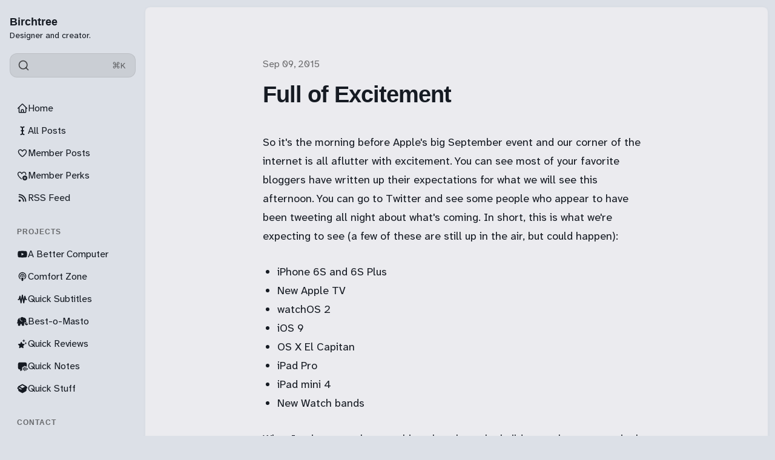

--- FILE ---
content_type: text/html; charset=utf-8
request_url: https://birchtree.me/blog/full-of-excitement/
body_size: 14809
content:
<!DOCTYPE html>
<html lang="en" class="is-color-ice">

<head>
    <meta charset="utf-8">
    <meta name="viewport" content="width=device-width, initial-scale=1">
    <title>Full of Excitement</title>

    <link rel="preload" as="style" href="https://birchtree.me/assets/built/screen.css?v=7a827a7012">
    <link rel="preload" as="script" href="https://birchtree.me/assets/built/main.min.js?v=7a827a7012">
    <link rel="stylesheet" type="text/css" href="https://birchtree.me/assets/built/screen.css?v=7a827a7012">

    <script>
        // Function to set the theme
        function setTheme(theme) {
            document.documentElement.setAttribute('data-theme', theme);
            localStorage.setItem('theme', theme);
            updateThemeToggleIcon(theme);
        }

        // Function to get the user's color scheme preference
        function getColorScheme() {
            return window.matchMedia && window.matchMedia('(prefers-color-scheme: dark)').matches ? 'dark' : 'light';
        }

        // Function to update theme toggle icon
        function updateThemeToggleIcon(theme) {
            const toggle = document.querySelector('.gh-theme-toggle');
            if (toggle) {
                toggle.setAttribute('data-theme', theme);
            }
        }

        // Function to toggle theme
        function toggleTheme() {
            const currentTheme = document.documentElement.getAttribute('data-theme');
            const newTheme = currentTheme === 'dark' ? 'light' : 'dark';
            setTheme(newTheme);
        }

        // Get the theme setting from Ghost
        var themeSetting = 'system';
        var savedTheme = localStorage.getItem('theme');

        // Initialize theme based on settings
        if (themeSetting === 'user') {
            // Use saved preference if available, otherwise system preference
            if (savedTheme) {
                setTheme(savedTheme);
            } else {
                setTheme(getColorScheme());
            }
        } else if (themeSetting === 'light') {
            setTheme('light');
        } else if (themeSetting === 'dark') {
            setTheme('dark');
        } else if (themeSetting === 'system') {
            setTheme(getColorScheme());
        }

        // Add click handler to theme toggles
        document.addEventListener('DOMContentLoaded', function() {
            const themeToggles = document.querySelectorAll('.gh-theme-toggle');
            themeToggles.forEach(toggle => {
                toggle.addEventListener('click', function() {
                    if (themeSetting === 'user') {
                        toggleTheme();
                    }
                });
            });
        });

        // Listen for changes in system color scheme
        if (themeSetting === 'system') {
            window.matchMedia('(prefers-color-scheme: dark)').addListener((e) => {
                setTheme(e.matches ? 'dark' : 'light');
            });
        }
    </script>
    <link rel="icon" href="https://birchtree.me/content/images/size/w256h256/2025/03/birchtreefavi.png" type="image/png">
    <link rel="canonical" href="https://birchtree.me/blog/full-of-excitement/">
    <meta name="referrer" content="no-referrer-when-downgrade">
    
    <meta property="og:site_name" content="Birchtree">
    <meta property="og:type" content="article">
    <meta property="og:title" content="Full of Excitement">
    <meta property="og:description" content="So it&#x27;s the morning before Apple&#x27;s big September event and our corner of the internet is all aflutter with excitement. You can see most of your favorite bloggers have written up their expectations for what we will see this afternoon. You can go to Twitter and see some people who">
    <meta property="og:url" content="https://birchtree.me/blog/full-of-excitement/">
    <meta property="article:published_time" content="2015-09-09T14:00:00.000Z">
    <meta property="article:modified_time" content="2015-09-09T14:00:00.000Z">
    
    <meta name="twitter:card" content="summary">
    <meta name="twitter:title" content="Full of Excitement">
    <meta name="twitter:description" content="So it&#x27;s the morning before Apple&#x27;s big September event and our corner of the internet is all aflutter with excitement. You can see most of your favorite bloggers have written up their expectations for what we will see this afternoon. You can go to Twitter and see some people who">
    <meta name="twitter:url" content="https://birchtree.me/blog/full-of-excitement/">
    <meta name="twitter:label1" content="Written by">
    <meta name="twitter:data1" content="Matt Birchler">
    <meta name="twitter:label2" content="Filed under">
    <meta name="twitter:data2" content="">
    
    <script type="application/ld+json">
{
    "@context": "https://schema.org",
    "@type": "Article",
    "publisher": {
        "@type": "Organization",
        "name": "Birchtree",
        "url": "https://birchtree.me/",
        "logo": {
            "@type": "ImageObject",
            "url": "https://birchtree.me/content/images/size/w256h256/2025/03/birchtreefavi.png",
            "width": 60,
            "height": 60
        }
    },
    "author": {
        "@type": "Person",
        "name": "Matt Birchler",
        "url": "https://birchtree.me/author/matt-2/",
        "sameAs": []
    },
    "headline": "Full of Excitement",
    "url": "https://birchtree.me/blog/full-of-excitement/",
    "datePublished": "2015-09-09T14:00:00.000Z",
    "dateModified": "2015-09-09T14:00:00.000Z",
    "description": "So it&#x27;s the morning before Apple&#x27;s big September event and our corner of the internet is all aflutter with excitement. You can see most of your favorite bloggers have written up their expectations for what we will see this afternoon. You can go to Twitter and see some people who appear to have been tweeting all night about what&#x27;s coming. In short, this is what we&#x27;re expecting to see (a few of these are still up in the air, but could happen):\n\n\n * iPhone 6S and 6S Plus\n * New Apple TV\n * watchOS ",
    "mainEntityOfPage": "https://birchtree.me/blog/full-of-excitement/"
}
    </script>

    <meta name="generator" content="Ghost 6.12">
    <link rel="alternate" type="application/rss+xml" title="Birchtree" href="https://birchtree.me/rss/">
    <script defer src="https://cdn.jsdelivr.net/ghost/portal@~2.56/umd/portal.min.js" data-i18n="true" data-ghost="https://birchtree.me/" data-key="c1498a6835069341826f1b0853" data-api="https://birchtree.ghost.io/ghost/api/content/" data-locale="en" crossorigin="anonymous"></script><style id="gh-members-styles">.gh-post-upgrade-cta-content,
.gh-post-upgrade-cta {
    display: flex;
    flex-direction: column;
    align-items: center;
    font-family: -apple-system, BlinkMacSystemFont, 'Segoe UI', Roboto, Oxygen, Ubuntu, Cantarell, 'Open Sans', 'Helvetica Neue', sans-serif;
    text-align: center;
    width: 100%;
    color: #ffffff;
    font-size: 16px;
}

.gh-post-upgrade-cta-content {
    border-radius: 8px;
    padding: 40px 4vw;
}

.gh-post-upgrade-cta h2 {
    color: #ffffff;
    font-size: 28px;
    letter-spacing: -0.2px;
    margin: 0;
    padding: 0;
}

.gh-post-upgrade-cta p {
    margin: 20px 0 0;
    padding: 0;
}

.gh-post-upgrade-cta small {
    font-size: 16px;
    letter-spacing: -0.2px;
}

.gh-post-upgrade-cta a {
    color: #ffffff;
    cursor: pointer;
    font-weight: 500;
    box-shadow: none;
    text-decoration: underline;
}

.gh-post-upgrade-cta a:hover {
    color: #ffffff;
    opacity: 0.8;
    box-shadow: none;
    text-decoration: underline;
}

.gh-post-upgrade-cta a.gh-btn {
    display: block;
    background: #ffffff;
    text-decoration: none;
    margin: 28px 0 0;
    padding: 8px 18px;
    border-radius: 4px;
    font-size: 16px;
    font-weight: 600;
}

.gh-post-upgrade-cta a.gh-btn:hover {
    opacity: 0.92;
}</style><script async src="https://js.stripe.com/v3/"></script>
    <script defer src="https://cdn.jsdelivr.net/ghost/sodo-search@~1.8/umd/sodo-search.min.js" data-key="c1498a6835069341826f1b0853" data-styles="https://cdn.jsdelivr.net/ghost/sodo-search@~1.8/umd/main.css" data-sodo-search="https://birchtree.ghost.io/" data-locale="en" crossorigin="anonymous"></script>
    
    <link href="https://birchtree.me/webmentions/receive/" rel="webmention">
    <script defer src="/public/cards.min.js?v=7a827a7012"></script>
    <link rel="stylesheet" type="text/css" href="/public/cards.min.css?v=7a827a7012">
    <script defer src="/public/member-attribution.min.js?v=7a827a7012"></script>
    <script defer src="/public/ghost-stats.min.js?v=7a827a7012" data-stringify-payload="false" data-datasource="analytics_events" data-storage="localStorage" data-host="https://birchtree.me/.ghost/analytics/api/v1/page_hit"  tb_site_uuid="25312b2a-2d5b-4d01-ba92-e6755efc202c" tb_post_uuid="64b7bcda-3451-494c-8e18-fc983b4b3676" tb_post_type="post" tb_member_uuid="undefined" tb_member_status="undefined"></script><style>:root {--ghost-accent-color: #8839ef;}</style>
    <!-- Global site tag (gtag.js) - Google Analytics -->
<!--
<script async src="https://www.googletagmanager.com/gtag/js?id=UA-28230642-2"></script>
<script>
  window.dataLayer = window.dataLayer || [];
  function gtag(){dataLayer.push(arguments);}
  gtag('js', new Date());

  gtag('config', 'UA-28230642-2');
</script>
-->

<script defer data-domain="birchtree.me" src="https://plausible.io/js/plausible.js"></script>
<!-- <script data-host="https://microanalytics.io" data-dnt="false" src="https://microanalytics.io/js/script.js" id="ZwSg9rf6GA" async defer></script> -->
<a rel="me" href="https://mastodon.social/@matt_birchler" style="display:none">Mastodon</a>
<meta name="fediverse:creator" content="@matt_birchler@mastodon.social">

<link rel="preconnect" href="https://fonts.googleapis.com">
<link rel="preconnect" href="https://fonts.gstatic.com" crossorigin>
<link href="https://fonts.googleapis.com/css2?family=Atkinson+Hyperlegible+Next:ital,wght@0,200..800;1,200..800&display=swap" rel="stylesheet">

<script>
window.pvs?.addNavIcon?.(
    'Member Posts',
    '<svg xmlns="http://www.w3.org/2000/svg" width="24" height="24" viewBox="0 0 24 24" fill="none" stroke="currentColor" stroke-width="2" stroke-linecap="round" stroke-linejoin="round" class="lucide lucide-star"><path d="M11.525 2.295a.53.53 0 0 1 .95 0l2.31 4.679a2.123 2.123 0 0 0 1.595 1.16l5.166.756a.53.53 0 0 1 .294.904l-3.736 3.638a2.123 2.123 0 0 0-.611 1.878l.882 5.14a.53.53 0 0 1-.771.56l-4.618-2.428a2.122 2.122 0 0 0-1.973 0L6.396 21.01a.53.53 0 0 1-.77-.56l.881-5.139a2.122 2.122 0 0 0-.611-1.879L2.16 9.795a.53.53 0 0 1 .294-.906l5.165-.755a2.122 2.122 0 0 0 1.597-1.16z"/></svg>'
);
window.pvs?.addNavIcon?.(
    'RSS Feed',
    '<svg xmlns="http://www.w3.org/2000/svg" width="24" height="24" viewBox="0 0 24 24" fill="none" stroke="currentColor" stroke-width="2" stroke-linecap="round" stroke-linejoin="round" class="lucide lucide-rss"><path d="M4 11a9 9 0 0 1 9 9"/><path d="M4 4a16 16 0 0 1 16 16"/><circle cx="5" cy="19" r="1"/></svg>'
);
window.pvs?.addNavIcon?.(
    'A Better Computer',
    '<svg xmlns="http://www.w3.org/2000/svg" width="24" height="24" viewBox="0 0 24 24" fill="none" stroke="currentColor" stroke-width="2" stroke-linecap="round" stroke-linejoin="round" class="lucide lucide-youtube"><path d="M2.5 17a24.12 24.12 0 0 1 0-10 2 2 0 0 1 1.4-1.4 49.56 49.56 0 0 1 16.2 0A2 2 0 0 1 21.5 7a24.12 24.12 0 0 1 0 10 2 2 0 0 1-1.4 1.4 49.55 49.55 0 0 1-16.2 0A2 2 0 0 1 2.5 17"/><path d="m10 15 5-3-5-3z"/></svg>'
);
window.pvs?.addNavIcon?.(
    'Comfort Zone',
    '<svg xmlns="http://www.w3.org/2000/svg" width="24" height="24" viewBox="0 0 24 24" fill="none" stroke="currentColor" stroke-width="2" stroke-linecap="round" stroke-linejoin="round" class="lucide lucide-podcast"><path d="M16.85 18.58a9 9 0 1 0-9.7 0"/><path d="M8 14a5 5 0 1 1 8 0"/><circle cx="12" cy="11" r="1"/><path d="M13 17a1 1 0 1 0-2 0l.5 4.5a.5.5 0 1 0 1 0Z"/></svg>'
);
window.pvs?.addNavIcon?.(
    'Quick Reviews',
    '<svg xmlns="http://www.w3.org/2000/svg" viewBox="0 0 448 512"><!--!Font Awesome Free 6.7.2 by @fontawesome - https://fontawesome.com License - https://fontawesome.com/license/free Copyright 2025 Fonticons, Inc.--><path d="M400 32H48C21.5 32 0 53.5 0 80v352c0 26.5 21.5 48 48 48h352c26.5 0 48-21.5 48-48V80c0-26.5-21.5-48-48-48zM127 384.5c-5.5 9.6-17.8 12.8-27.3 7.3-9.6-5.5-12.8-17.8-7.3-27.3l14.3-24.7c16.1-4.9 29.3-1.1 39.6 11.4L127 384.5zm138.9-53.9H84c-11 0-20-9-20-20s9-20 20-20h51l65.4-113.2-20.5-35.4c-5.5-9.6-2.2-21.8 7.3-27.3 9.6-5.5 21.8-2.2 27.3 7.3l8.9 15.4 8.9-15.4c5.5-9.6 17.8-12.8 27.3-7.3 9.6 5.5 12.8 17.8 7.3 27.3l-85.8 148.6h62.1c20.2 0 31.5 23.7 22.7 40zm98.1 0h-29l19.6 33.9c5.5 9.6 2.2 21.8-7.3 27.3-9.6 5.5-21.8 2.2-27.3-7.3-32.9-56.9-57.5-99.7-74-128.1-16.7-29-4.8-58 7.1-67.8 13.1 22.7 32.7 56.7 58.9 102h52c11 0 20 9 20 20 0 11.1-9 20-20 20z"/></svg>'
);
window.pvs?.addNavIcon?.(
    'Get in Touch',
    '<svg xmlns="http://www.w3.org/2000/svg" width="24" height="24" viewBox="0 0 24 24" fill="none" stroke="currentColor" stroke-width="2" stroke-linecap="round" stroke-linejoin="round" class="lucide lucide-user-round"><circle cx="12" cy="8" r="5"/><path d="M20 21a8 8 0 0 0-16 0"/></svg>'
);
window.pvs?.addNavIcon?.(
    'All Posts',
    '<svg xmlns="http://www.w3.org/2000/svg" width="24" height="24" viewBox="0 0 24 24" fill="none" stroke="currentColor" stroke-width="2" stroke-linecap="round" stroke-linejoin="round" class="lucide lucide-audio-waveform"><path d="M2 13a2 2 0 0 0 2-2V7a2 2 0 0 1 4 0v13a2 2 0 0 0 4 0V4a2 2 0 0 1 4 0v13a2 2 0 0 0 4 0v-4a2 2 0 0 1 2-2"/></svg>'
);
window.pvs?.addNavIcon?.(
    'Advertising',
    '<svg xmlns="http://www.w3.org/2000/svg" width="24" height="24" viewBox="0 0 24 24" fill="none" stroke="currentColor" stroke-width="2" stroke-linecap="round" stroke-linejoin="round" class="lucide lucide-megaphone"><path d="m3 11 18-5v12L3 14v-3z"/><path d="M11.6 16.8a3 3 0 1 1-5.8-1.6"/></svg>'
);
window.pvs?.addNavIcon?.(
    'Quick Stuff',
    '<svg xmlns="http://www.w3.org/2000/svg" viewBox="0 0 640 512"><!--!Font Awesome Free 6.7.2 by @fontawesome - https://fontawesome.com License - https://fontawesome.com/license/free Copyright 2025 Fonticons, Inc.--><path d="M58.9 42.1c3-6.1 9.6-9.6 16.3-8.7L320 64 564.8 33.4c6.7-.8 13.3 2.7 16.3 8.7l41.7 83.4c9 17.9-.6 39.6-19.8 45.1L439.6 217.3c-13.9 4-28.8-1.9-36.2-14.3L320 64 236.6 203c-7.4 12.4-22.3 18.3-36.2 14.3L37.1 170.6c-19.3-5.5-28.8-27.2-19.8-45.1L58.9 42.1zM321.1 128l54.9 91.4c14.9 24.8 44.6 36.6 72.5 28.6L576 211.6l0 167c0 22-15 41.2-36.4 46.6l-204.1 51c-10.2 2.6-20.9 2.6-31 0l-204.1-51C79 419.7 64 400.5 64 378.5l0-167L191.6 248c27.8 8 57.6-3.8 72.5-28.6L318.9 128l2.2 0z"/></svg>'
);
  window.pvs?.addNavIcon?.(
    'Analytics',
    '<svg xmlns="http://www.w3.org/2000/svg" viewBox="0 0 512 512"><!--!Font Awesome Pro 6.7.2 by @fontawesome - https://fontawesome.com License - https://fontawesome.com/license (Commercial License) Copyright 2025 Fonticons, Inc.--><path d="M64 64c0-17.7-14.3-32-32-32S0 46.3 0 64L0 400c0 44.2 35.8 80 80 80l400 0c17.7 0 32-14.3 32-32s-14.3-32-32-32L80 416c-8.8 0-16-7.2-16-16L64 64zm58.7 191.6c17.4 2.9 33.9-8.9 36.8-26.3c0 0 0 0 0 0c.7-4 1.7-7.9 2.8-11.8c2.1-7.7 5.5-17.7 10.3-27.3c10.5-21 22.3-30.3 35.4-30.3c12.1 0 19.3 4.5 26.6 15.6c8.9 13.4 15.1 32.6 22.9 57.9l.7 2.2c6.9 22.4 15.5 50.1 29.9 72c16.4 24.9 41.8 44.4 80 44.4c50.9 0 79.1-38.6 92.6-65.7c7.2-14.4 11.9-28.5 14.7-38.7c1.7-6 3.2-12.1 4.2-18.3c2.9-17.4-8.9-33.9-26.3-36.8s-33.9 8.9-36.8 26.3c0 0-.6 4-2.8 11.7c-2.1 7.7-5.5 17.7-10.3 27.3c-10.5 21-22.3 30.3-35.4 30.3c-12.1 0-19.3-4.5-26.6-15.6c-8.9-13.4-15.1-32.6-22.9-57.9l-.7-2.2c-6.9-22.4-15.5-50.1-29.9-72C271.6 115.5 246.2 96 208 96c-50.9 0-79.1 38.6-92.6 65.7c-7.2 14.4-11.9 28.5-14.7 38.7c-1.7 6-3.2 12.1-4.2 18.3c0 0 0 0 0 0c-2.9 17.4 8.9 33.9 26.3 36.8z"/></svg>'
);
</script>
</head>

<body class="post-template tag-hash-import-2023-06-01-22-41 tag-hash-import-2025-03-29-19-29">
    <div class="is-color-ice">
        <div class="site">
            <header id="gh-head" class="gh-outer">
                <div class="head-inner no-profile">
                    <div class="gh-head-nav">
                        <div class="gh-head-brand">
                            <div class="gh-head-brand-wrapper">
                                <div class="gh-head-logo-text">
                                </div>
                                <div class="gh-head-text-wrapper">
                                    <a class="h4 gh-head-title" href="https://birchtree.me">
                                        Birchtree
                                    </a>
                                        <div class="sub-heading tagline">
                                            Designer and creator.
                                        </div>
                                </div>
                            </div>
                                                        <button class="gh-search gh-icon-btn" aria-label="Search this site" data-ghost-search><svg xmlns="http://www.w3.org/2000/svg" viewBox="0 0 24 24" width="20" height="20" fill="none" stroke="currentColor" stroke-width="2" stroke-linecap="round" stroke-linejoin="round" class="feather feather-search"><circle cx="11" cy="11" r="8"/>
    <path d="m21 21-4.35-4.35"/>
</svg></button>
                            <button class="gh-burger"></button>
                        </div>

                        <div class="head-action-social">
                            <a class="header-search-bar u-header-search-bar"
                                href="#"
                            aria-label="Search"
                            data-ghost-search >
                                <span class="social-item">
                                    <svg xmlns="http://www.w3.org/2000/svg" viewBox="0 0 24 24" width="20" height="20" fill="none" stroke="currentColor" stroke-width="2" stroke-linecap="round" stroke-linejoin="round" class="feather feather-search"><circle cx="11" cy="11" r="8"/>
    <path d="m21 21-4.35-4.35"/>
</svg>                                </span>
                                <span class="search-help-text">⌘K</span>
                            </a>
                                                    </div>
                        
                        <nav class="head-menu">
                            
    <ul class="nav">
            <li class="nav-home nav-item">
                <a href="https://birchtree.me/">
                    <div class="nav-icon"></div>
                    <span>Home</span>
                </a>
            </li>
            <li class="nav-all-posts nav-item">
                <a href="https://birchtree.me/blog/">
                    <div class="nav-icon"></div>
                    <span>All Posts</span>
                </a>
            </li>
            <li class="nav-member-posts nav-item">
                <a href="https://birchtree.me/tag/members/">
                    <div class="nav-icon"></div>
                    <span>Member Posts</span>
                </a>
            </li>
            <li class="nav-member-perks nav-item">
                <a href="https://birchtree.me/thank-you-for-subscribing/">
                    <div class="nav-icon"></div>
                    <span>Member Perks</span>
                </a>
            </li>
            <li class="nav-rss-feed nav-item">
                <a href="https://birchtree.me/rss/">
                    <div class="nav-icon"></div>
                    <span>RSS Feed</span>
                </a>
            </li>
            <li class="nav-projects nav-item">
                <a href="#">
                    <div class="nav-icon"></div>
                    <span># Projects</span>
                </a>
            </li>
            <li class="nav-a-better-computer nav-item">
                <a href="https://youtube.com/@abettercomputer">
                    <div class="nav-icon"></div>
                    <span>A Better Computer</span>
                </a>
            </li>
            <li class="nav-comfort-zone nav-item">
                <a href="https://www.macstories.net/comfort-zone/">
                    <div class="nav-icon"></div>
                    <span>Comfort Zone</span>
                </a>
            </li>
            <li class="nav-quick-subtitles nav-item">
                <a href="https://apps.apple.com/us/app/quick-subtitles/id6747410609">
                    <div class="nav-icon"></div>
                    <span>Quick Subtitles</span>
                </a>
            </li>
            <li class="nav-best-o-masto nav-item">
                <a href="https://apps.apple.com/us/app/best-o-masto/id6747150331">
                    <div class="nav-icon"></div>
                    <span>Best-o-Masto</span>
                </a>
            </li>
            <li class="nav-quick-reviews nav-item">
                <a href="https://apps.apple.com/us/app/quick-reviews/id6740369719?ref=birchtree.me">
                    <div class="nav-icon"></div>
                    <span>Quick Reviews</span>
                </a>
            </li>
            <li class="nav-quick-notes nav-item">
                <a href="https://apps.apple.com/us/app/quick-notes-easy-voice-notes/id6754181571">
                    <div class="nav-icon"></div>
                    <span>Quick Notes</span>
                </a>
            </li>
            <li class="nav-quick-stuff nav-item">
                <a href="https://quickstuff.app/">
                    <div class="nav-icon"></div>
                    <span>Quick Stuff</span>
                </a>
            </li>
            <li class="nav-contact nav-item">
                <a href="#">
                    <div class="nav-icon"></div>
                    <span># Contact</span>
                </a>
            </li>
            <li class="nav-mastodon nav-item">
                <a href="https://mastodon.social/@matt_birchler">
                    <div class="nav-icon"></div>
                    <span>Mastodon</span>
                </a>
            </li>
            <li class="nav-bluesky nav-item">
                <a href="https://bsky.app/profile/birchtree.me">
                    <div class="nav-icon"></div>
                    <span>Bluesky</span>
                </a>
            </li>
            <li class="nav-threads nav-item">
                <a href="https://www.threads.com/mattbirchler">
                    <div class="nav-icon"></div>
                    <span>Threads</span>
                </a>
            </li>
            <li class="nav-get-in-touch nav-item">
                <a href="https://mattbirchler.omg.lol/">
                    <div class="nav-icon"></div>
                    <span>Get in Touch</span>
                </a>
            </li>
    </ul>

                        </nav>

                    </div>
                        <div class="head-member-actions">
                            <div class="gh-head-members">
                                            <a class="gh-head-link button button-primary button-head" href="#/portal/signup" data-portal="signup">Subscribe</a>
                                            <a class="gh-head-link" href="#/portal/signin" data-portal="signin">Sign in</a>
                            </div>
                        </div>
                </div>

            </header>
            <div class="sidebar-overlay-nav">
                <button class="sidebar-burger" aria-label="Close menu"></button>
                <div class="gh-head-brand-wrapper">
                    <div class="gh-head-text-wrapper">
                        <a class="h4 gh-head-title" href="https://birchtree.me">
                            <svg xmlns="http://www.w3.org/2000/svg" class="icon" viewBox="0 0 20 20" class="size-5">
  <path fill-rule="evenodd" d="M9.293 2.293a1 1 0 0 1 1.414 0l7 7A1 1 0 0 1 17 11h-1v6a1 1 0 0 1-1 1h-2a1 1 0 0 1-1-1v-3a1 1 0 0 0-1-1H9a1 1 0 0 0-1 1v3a1 1 0 0 1-1 1H5a1 1 0 0 1-1-1v-6H3a1 1 0 0 1-.707-1.707l7-7Z" clip-rule="evenodd" />
</svg>
                            Birchtree
                        </a>
                    </div>
                </div>
            </div>

            <div class="site-content">
                
<main class="site-main">

        <article class="single ghost-content post tag-hash-import-2023-06-01-22-41 tag-hash-import-2025-03-29-19-29 no-image">

        <header class="single-header kg-canvas">
            
            <div class="single-heading-wrap">
                        <div class="single-meta">
                            <span class="single-meta-item single-meta-length">
                                <time datetime="2015-09-09">
                                    Sep 09, 2015
                                </time>
                            </span>

                        </div>


                <h1 class="single-title">Full of Excitement</h1>



            </div>

            
        </header>

    <div class="single-content gh-content kg-canvas ">
        <!--kg-card-begin: markdown--><p>So it's the morning before Apple's big September event and our corner of the internet is all aflutter with excitement. You can see most of your favorite bloggers have written up their expectations for what we will see this afternoon. You can go to Twitter and see some people who appear to have been tweeting all night about what's coming. In short, this is what we're expecting to see (a few of these are still up in the air, but could happen):</p>
<ul>
<li>iPhone 6S and 6S Plus</li>
<li>New Apple TV</li>
<li>watchOS 2</li>
<li>iOS 9</li>
<li>OS X El Capitan</li>
<li>iPad Pro</li>
<li>iPad mini 4</li>
<li>New Watch bands</li>
</ul>
<p>What I enjoy more than anything else about the  build up to these events is the sense of community I see all around. We all voice our opinions on the latest rumors and we armchair quarterback Apple's decision making ("Apple needs to do this, or XYZ!"). We tell each other why we're way off base and we retweet and link to those thoughts we find insightful. And of course, we listen to what <a href="http://9to5mac.com/2015/09/04/apple-sep-9-iphone-6s-ipad-pro-apple-tv-watch/?ref=birchtree.me">Mark Gurman</a> is saying.</p>
<p>In 5 short hours Apple will be wrapping up their show and we'll (probably) know everything they have planned for the rest of the year. The conversation will shift to talking specs, speed tests, drop tests (the humanity), and first weekend sales numbers. We'll be discussing more concrete information, which is still fun, but it's not the same.</p><!--kg-card-end: markdown-->
    </div>
</article>


                            <section class="section-container related-wrapper kg-canvas">
            <h3 class="section-title related-title">More like this</h3>
            <div class="post-feed expanded feed-card kg-grid kg-grid-3col gh-feed">
                    <article class="feed post no-image post-year-2025 post-date-3" data-month="March 2025">
    

    <div class="feed-wrapper">
        <h2 class="body-1 feed-title">Yesterday&#x27;s &#x27;golden age&#x27; turns into today&#x27;s mess</h2>
            <div class="feed-excerpt">Nick Timiraos for the Wall Street Journal: Corporate America’s Euphoria Over Trump’s ‘Golden Age’ Is Giving Way to</div>
        <div class="dot-spacer"></div>
        <div class="feed-right">
            <time class="body-1 feed-calendar" datetime="2025-03-29">
                    29 Mar
            </time>
            <div class="feed-icon">
                    <svg class="icon" xmlns="http://www.w3.org/2000/svg" viewBox="0 0 32 32">
    <path d="M5.333 14.667v2.667h16L14 24.667l1.893 1.893L26.453 16 15.893 5.44 14 7.333l7.333 7.333h-16z"></path>
</svg>            </div>
        </div>
    </div>
        <a class="u-permalink" href=/blog/yesterdays-golden-age-turns-into-todays-mess/ aria-label="Yesterday&#x27;s &#x27;golden age&#x27; turns into today&#x27;s mess"></a>
</article>                    <article class="feed post no-image post-year-2025 post-date-3" data-month="March 2025">
    

    <div class="feed-wrapper">
        <h2 class="body-1 feed-title">I keep telling people Google TV is better than you think</h2>
            <div class="feed-excerpt">Jason Snell: Who’s the Laggard? Comparing TV Streamer Boxes

In short: Google TV is tasteful, well done, supports live</div>
        <div class="dot-spacer"></div>
        <div class="feed-right">
            <time class="body-1 feed-calendar" datetime="2025-03-29">
                    29 Mar
            </time>
            <div class="feed-icon">
                    <svg class="icon" xmlns="http://www.w3.org/2000/svg" viewBox="0 0 32 32">
    <path d="M5.333 14.667v2.667h16L14 24.667l1.893 1.893L26.453 16 15.893 5.44 14 7.333l7.333 7.333h-16z"></path>
</svg>            </div>
        </div>
    </div>
        <a class="u-permalink" href=/blog/i-keep-telling-people-google-tv-is-better-than-you-think/ aria-label="I keep telling people Google TV is better than you think"></a>
</article>                    <article class="feed post post-year-2025 post-date-3" data-month="March 2025">
    

                <div class="feed-image u-placeholder rectangle round">
                        <img class="u-object-fit"
                            srcset="/content/images/size/w150/format/webp/2025/03/many-items.jpg 150w,
                                    /content/images/size/w400/format/webp/2025/03/many-items.jpg 400w,
                                    /content/images/size/w750/format/webp/2025/03/many-items.jpg 750w"
                            sizes="(min-width: 576px) 300px, 90vw"
                            src="/content/images/size/w400/2025/03/many-items.jpg"
                            alt="+ Book and video game review catchup"
                            loading="lazy"
                        >
                </div>
    <div class="feed-wrapper">
        <h2 class="body-1 feed-title">+ Book and video game review catchup</h2>
            <div class="feed-excerpt"></div>
        <div class="dot-spacer"></div>
        <div class="feed-right">
                <div class="feed-visibility">
                    <span class="single-meta-item single-visibility visibility-paid">
                            <svg class="icon" xmlns="http://www.w3.org/2000/svg" viewBox="0 0 32 32">
    <path d="M16 23.027L24.24 28l-2.187-9.373 7.28-6.307-9.587-.827-3.747-8.827-3.747 8.827-9.587.827 7.267 6.307L7.759 28l8.24-4.973z"></path>
</svg>                    </span>
                </div>
            <time class="body-1 feed-calendar" datetime="2025-03-29">
                    29 Mar
            </time>
            <div class="feed-icon">
                    <svg class="icon" xmlns="http://www.w3.org/2000/svg" viewBox="0 0 32 32">
    <path d="M5.333 14.667v2.667h16L14 24.667l1.893 1.893L26.453 16 15.893 5.44 14 7.333l7.333 7.333h-16z"></path>
</svg>            </div>
        </div>
    </div>
        <a class="u-permalink" href=/blog/book-and-video-game-review-catchup/ aria-label="+ Book and video game review catchup"></a>
</article>                    <article class="feed post no-image post-year-2025 post-date-3" data-month="March 2025">
    

    <div class="feed-wrapper">
        <h2 class="body-1 feed-title">Before you burn it down…</h2>
            <div class="feed-excerpt">I enjoyed this quote from Casey Newton on today&#39;s Hard Fork podcast:

Even as somebody who generally likes</div>
        <div class="dot-spacer"></div>
        <div class="feed-right">
            <time class="body-1 feed-calendar" datetime="2025-03-28">
                    28 Mar
            </time>
            <div class="feed-icon">
                    <svg class="icon" xmlns="http://www.w3.org/2000/svg" viewBox="0 0 32 32">
    <path d="M5.333 14.667v2.667h16L14 24.667l1.893 1.893L26.453 16 15.893 5.44 14 7.333l7.333 7.333h-16z"></path>
</svg>            </div>
        </div>
    </div>
        <a class="u-permalink" href=/blog/before-you-burn-it-down/ aria-label="Before you burn it down…"></a>
</article>                    <article class="feed post post-year-2025 post-date-3" data-month="March 2025">
    

                <div class="feed-image u-placeholder rectangle round">
                        <img class="u-object-fit"
                            srcset="/content/images/size/w150/format/webp/2025/03/snow-leopard.jpg 150w,
                                    /content/images/size/w400/format/webp/2025/03/snow-leopard.jpg 400w,
                                    /content/images/size/w750/format/webp/2025/03/snow-leopard.jpg 750w"
                            sizes="(min-width: 576px) 300px, 90vw"
                            src="/content/images/size/w400/2025/03/snow-leopard.jpg"
                            alt="The Snow Leopard we&#x27;ve built up in our heads"
                            loading="lazy"
                        >
                </div>
    <div class="feed-wrapper">
        <h2 class="body-1 feed-title">The Snow Leopard we&#x27;ve built up in our heads</h2>
            <div class="feed-excerpt">Nick Heer: linking to Jeff Johnson&#39;s The myth and reality of Mac OS X Snow Leopard

I read</div>
        <div class="dot-spacer"></div>
        <div class="feed-right">
            <time class="body-1 feed-calendar" datetime="2025-03-28">
                    28 Mar
            </time>
            <div class="feed-icon">
                    <svg class="icon" xmlns="http://www.w3.org/2000/svg" viewBox="0 0 32 32">
    <path d="M5.333 14.667v2.667h16L14 24.667l1.893 1.893L26.453 16 15.893 5.44 14 7.333l7.333 7.333h-16z"></path>
</svg>            </div>
        </div>
    </div>
        <a class="u-permalink" href=/blog/the-snow-leopard-weve-built-up-in-our-heads/ aria-label="The Snow Leopard we&#x27;ve built up in our heads"></a>
</article>                    <article class="feed post post-year-2025 post-date-3" data-month="March 2025">
    

                <div class="feed-image u-placeholder rectangle round">
                        <img class="u-object-fit"
                            srcset="/content/images/size/w150/format/webp/2025/03/comfortzone_thumbnail-2.jpg 150w,
                                    /content/images/size/w400/format/webp/2025/03/comfortzone_thumbnail-2.jpg 400w,
                                    /content/images/size/w750/format/webp/2025/03/comfortzone_thumbnail-2.jpg 750w"
                            sizes="(min-width: 576px) 300px, 90vw"
                            src="/content/images/size/w400/2025/03/comfortzone_thumbnail-2.jpg"
                            alt="Should we do a Conclave?"
                            loading="lazy"
                        >
                </div>
    <div class="feed-wrapper">
        <h2 class="body-1 feed-title">Should we do a Conclave?</h2>
            <div class="feed-excerpt">Niléane insists she&#39;s not bringing another task manager, Chris has a new e-ink toy he loves, and the</div>
        <div class="dot-spacer"></div>
        <div class="feed-right">
            <time class="body-1 feed-calendar" datetime="2025-03-27">
                    27 Mar
            </time>
            <div class="feed-icon">
                    <svg class="icon" xmlns="http://www.w3.org/2000/svg" viewBox="0 0 32 32">
    <path d="M5.333 14.667v2.667h16L14 24.667l1.893 1.893L26.453 16 15.893 5.44 14 7.333l7.333 7.333h-16z"></path>
</svg>            </div>
        </div>
    </div>
        <a class="u-permalink" href=/blog/should-we-do-a-conclave/ aria-label="Should we do a Conclave?"></a>
</article>            </div>
        </section>

</main>
                <footer class="site-footer">
    <div class="container medium footer-container">
        <div class="fade-to-right"></div>
        <div class="body-2 footer-copyright">
            Birchtree © 2026.
           <span class="footer-signature">
                Published with
                <a class="menu-item badge" href="https://ghost.org/" target="_blank" rel="noopener noreferrer"> Ghost</a>
                & <a class="menu-item badge" href="https://themex.studio/braun/" target="_blank" rel="noopener noreferrer"> Braun</a>
            </span>
        </div>
         <div class="fade-to-left"></div>
    </div>
    <div class="footer-container-bottom">
        <div class="footer-bottom-inner body-2">
            
        </div>
    </div>
</footer>            </div>
        </div>
    </div>

        <div class="pswp" tabindex="-1" role="dialog">
    <div class="pswp__bg"></div>

    <div class="pswp__scroll-wrap">
        <div class="pswp__container">
            <div class="pswp__item"></div>
            <div class="pswp__item"></div>
            <div class="pswp__item"></div>
        </div>

        <div class="pswp__ui pswp__ui--hidden">
            <div class="pswp__top-bar">
                <div class="pswp__counter"></div>

                <button class="pswp__button pswp__button--close" title="Close (Esc)"></button>
                <button class="pswp__button pswp__button--share" title="Share"></button>
                <button class="pswp__button pswp__button--fs" title="Toggle fullscreen"></button>
                <button class="pswp__button pswp__button--zoom" title="Zoom in/out"></button>

                <div class="pswp__preloader">
                    <div class="pswp__preloader__icn">
                        <div class="pswp__preloader__cut">
                            <div class="pswp__preloader__donut"></div>
                        </div>
                    </div>
                </div>
            </div>

            <div class="pswp__share-modal pswp__share-modal--hidden pswp__single-tap">
                <div class="pswp__share-tooltip"></div>
            </div>

            <button class="pswp__button pswp__button--arrow--left" title="Previous (arrow left)"></button>
            <button class="pswp__button pswp__button--arrow--right" title="Next (arrow right)"></button>

            <div class="pswp__caption">
                <div class="pswp__caption__center"></div>
            </div>
        </div>
    </div>
</div>

    <script src="https://birchtree.me/assets/built/main.min.js?v=7a827a7012"></script>
    <script src="https://birchtree.me/assets/built/lightbox.min.js?v=7a827a7012"></script>
    <script src="https://birchtree.me/assets/js/prism.js?v=7a827a7012"></script>


    <script src="https://cdnjs.cloudflare.com/ajax/libs/tocbot/4.10.0/tocbot.min.js"></script>
    <script>
        tocbot.init({
            tocSelector: '.toc',
            contentSelector: '.single-content',
            headingSelector: 'h2, h3',
            hasInnerContainers: true,
            ignoreSelector: '.kg-card h2, .kg-card h3, .kg-card h4, .kg-card h5, .kg-card h6, .toc-sidebar h4'
        });
    </script>

    <style>
  .hero-subscription {
    display: none;
  }
</style>

<script>
window.navIcons?.setIcon(
	'rss-feed', 
	`<svg xmlns="http://www.w3.org/2000/svg" viewBox="0 0 640 640"><path fill="currentColor" d="M96 128C96 110.3 110.3 96 128 96C357.8 96 544 282.2 544 512C544 529.7 529.7 544 512 544C494.3 544 480 529.7 480 512C480 317.6 322.4 160 128 160C110.3 160 96 145.7 96 128zM96 480C96 444.7 124.7 416 160 416C195.3 416 224 444.7 224 480C224 515.3 195.3 544 160 544C124.7 544 96 515.3 96 480zM128 224C287.1 224 416 352.9 416 512C416 529.7 401.7 544 384 544C366.3 544 352 529.7 352 512C352 388.3 251.7 288 128 288C110.3 288 96 273.7 96 256C96 238.3 110.3 224 128 224z"/></svg>`
);
window.navIcons?.setIcon(
  'all-posts', 
  `<svg xmlns="http://www.w3.org/2000/svg" viewBox="0 0 640 640"><path fill="currentColor" d="M192.1 93.3C190.6 111 203.7 126.4 221.3 127.9L229.3 128.6C262.5 131.3 288 159 288 192.3L288 288L256 288C238.3 288 224 302.3 224 320C224 337.7 238.3 352 256 352L288 352L288 447.7C288 481 262.5 508.7 229.3 511.5L221.3 512.2C203.7 513.6 190.6 529 192.1 546.7C193.6 564.4 209 577.4 226.7 575.9L234.7 575.2C268.8 572.4 298.9 556.3 320.1 532.3C341.3 556.3 371.3 572.3 405.5 575.2L413.5 575.9C431.1 577.4 446.6 564.3 448 546.7C449.4 529.1 436.4 513.6 418.8 512.2L410.8 511.5C377.5 508.7 352 481 352 447.7L352 352L384 352C401.7 352 416 337.7 416 320C416 302.3 401.7 288 384 288L352 288L352 192.3C352 159 377.5 131.3 410.7 128.5L418.7 127.8C436.3 126.3 449.4 110.9 447.9 93.3C446.4 75.7 431 62.6 413.3 64.1L405.3 64.8C371.2 67.6 341.1 83.7 319.9 107.7C298.7 83.7 268.7 67.7 234.5 64.8L226.5 64.1C209 62.6 193.6 75.7 192.1 93.3z"/></svg>`
);
window.navIcons?.setIcon(
  'member-posts', 
  `<svg xmlns="http://www.w3.org/2000/svg" viewBox="0 0 640 640"><path fill="currentColor" d="M442.9 144C415.6 144 389.9 157.1 373.9 179.2L339.5 226.8C335 233 327.8 236.7 320.1 236.7C312.4 236.7 305.2 233 300.7 226.8L266.3 179.2C250.3 157.1 224.6 144 197.3 144C150.3 144 112.2 182.1 112.2 229.1C112.2 279 144.2 327.5 180.3 371.4C221.4 421.4 271.7 465.4 306.2 491.7C309.4 494.1 314.1 495.9 320.2 495.9C326.3 495.9 331 494.1 334.2 491.7C368.7 465.4 419 421.3 460.1 371.4C496.3 327.5 528.2 279 528.2 229.1C528.2 182.1 490.1 144 443.1 144zM335 151.1C360 116.5 400.2 96 442.9 96C516.4 96 576 155.6 576 229.1C576 297.7 533.1 358 496.9 401.9C452.8 455.5 399.6 502 363.1 529.8C350.8 539.2 335.6 543.9 320 543.9C304.4 543.9 289.2 539.2 276.9 529.8C240.4 502 187.2 455.5 143.1 402C106.9 358.1 64 297.7 64 229.1C64 155.6 123.6 96 197.1 96C239.8 96 280 116.5 305 151.1L320 171.8L335 151.1z"/></svg>`
);
window.navIcons?.setIcon(
  'member-perks', 
  `<svg xmlns="http://www.w3.org/2000/svg" viewBox="0 0 640 640"><path fill="currentColor" d="M410.9 144C383.6 144 357.9 157.1 341.9 179.2L307.5 226.8C303 233 295.8 236.7 288.1 236.7C280.4 236.7 273.2 233 268.7 226.8L234.3 179.2C218.3 157.1 192.6 144 165.3 144C118.3 144 80.2 182.1 80.2 229.1C80.2 279 112.2 327.5 148.3 371.4C189.4 421.3 239.7 465.3 274.1 491.7C276.8 510.1 282 527.6 289.5 543.9C289 543.9 288.6 543.9 288.1 543.9C272.5 543.9 257.3 539.2 245 529.8C208.5 501.9 155.3 455.4 111.2 401.9C75 358 32.1 297.7 32.1 229.1C32.1 155.6 91.7 96 165.2 96C207.9 96 248 116.5 273.1 151.1L288.1 171.8L303.1 151.1C328.1 116.5 368.3 96 411 96C484.5 96 544.1 155.6 544.1 229.1C544.1 248.6 540.6 267.4 534.8 285.4C520.1 279.6 504.5 275.5 488.2 273.5C493.2 258.9 496.1 244.1 496.1 229.1C496.1 182.1 458 144 411 144zM464 320C543.5 320 608 384.5 608 464C608 543.5 543.5 608 464 608C384.5 608 320 543.5 320 464C320 384.5 384.5 320 464 320zM480 400C480 391.2 472.8 384 464 384C455.2 384 448 391.2 448 400L448 448L400 448C391.2 448 384 455.2 384 464C384 472.8 391.2 480 400 480L448 480L448 528C448 536.8 455.2 544 464 544C472.8 544 480 536.8 480 528L480 480L528 480C536.8 480 544 472.8 544 464C544 455.2 536.8 448 528 448L480 448L480 400z"/></svg>`
);
window.navIcons?.setIcon(
  'a-better-computer', 
  `<svg xmlns="http://www.w3.org/2000/svg" viewBox="0 0 640 640"><path fill="currentColor" d="M581.7 188.1C575.5 164.4 556.9 145.8 533.4 139.5C490.9 128 320.1 128 320.1 128C320.1 128 149.3 128 106.7 139.5C83.2 145.8 64.7 164.4 58.4 188.1C47 231 47 320.4 47 320.4C47 320.4 47 409.8 58.4 452.7C64.7 476.3 83.2 494.2 106.7 500.5C149.3 512 320.1 512 320.1 512C320.1 512 490.9 512 533.5 500.5C557 494.2 575.5 476.3 581.8 452.7C593.2 409.8 593.2 320.4 593.2 320.4C593.2 320.4 593.2 231 581.8 188.1zM264.2 401.6L264.2 239.2L406.9 320.4L264.2 401.6z"/></svg>`
);
window.navIcons?.setIcon(
  'comfort-zone', 
  `<svg xmlns="http://www.w3.org/2000/svg" viewBox="0 0 640 640"><path fill="currentColor" d="M432 423.8C471.1 391.5 496 342.7 496 288C496 190.8 417.2 112 320 112C222.8 112 144 190.8 144 288C144 342.7 168.9 391.5 208 423.8C208.4 441.4 211.2 464.2 214.4 485.6C144 447.9 96 373.5 96 288C96 164.3 196.3 64 320 64C443.7 64 544 164.3 544 288C544 373.6 496 447.9 425.5 485.6C428.8 464.2 431.5 441.4 431.9 423.8zM418 370.4C409.7 357.8 398.8 348.8 387.6 342.6C385.5 341.5 383.4 340.4 381.3 339.4C393 325.5 400.1 307.5 400.1 287.9C400.1 243.7 364.3 207.9 320.1 207.9C275.9 207.9 240.1 243.7 240.1 287.9C240.1 307.5 247.2 325.5 258.9 339.4C256.8 340.4 254.7 341.4 252.6 342.6C241.4 348.8 230.5 357.8 222.2 370.4C203.4 348.1 192.1 319.4 192.1 288C192.1 217.3 249.4 160 320.1 160C390.8 160 448.1 217.3 448.1 288C448.1 319.4 436.8 348.2 418 370.4zM320 376C352.9 376 384 384.6 384 419.8C384 452.8 371.1 523.9 363.4 552.7C358.3 571.7 338.9 576.1 320 576.1C301.1 576.1 281.8 571.7 276.6 552.7C268.8 524.2 256 453 256 419.9C256 384.8 287.1 376.1 320 376.1zM320 248C342.1 248 360 265.9 360 288C360 310.1 342.1 328 320 328C297.9 328 280 310.1 280 288C280 265.9 297.9 248 320 248z"/></svg>`
);
window.navIcons?.setIcon(
  'quick-reviews', 
  `<svg xmlns="http://www.w3.org/2000/svg" viewBox="0 0 640 640"><path fill="currentColor" d="M389.8 216.3C391.1 220.9 395.3 224 400 224C404.7 224 408.9 220.9 410.2 216.3L424 168L472.3 154.2C476.9 152.9 480 148.7 480 144C480 139.3 476.9 135.1 472.3 133.8L424 120L410.2 71.7C408.9 67.1 404.8 64 400 64C395.2 64 391.1 67.1 389.8 71.7L376 120L327.7 133.8C323.1 135.1 320 139.3 320 144C320 148.7 323.1 152.9 327.7 154.2L376 168L389.8 216.3zM277.4 221.4C268.6 203.5 243.1 203.5 234.3 221.4L188 315.4L84.5 330.5C64.9 333.3 57 357.5 71.3 371.4L146.2 444.6L128.5 547.9C125.1 567.5 145.7 582.5 163.3 573.2L255.9 524.4L348.5 573.2C366.1 582.5 386.7 567.5 383.3 547.9L365.6 444.6L440.5 371.4C454.7 357.5 446.9 333.3 427.2 330.5L323.7 315.4L277.4 221.4zM492.8 307.2L503.8 345.8C504.8 349.4 508.2 352 512 352C515.8 352 519.1 349.5 520.2 345.8L531.2 307.2L569.8 296.2C573.4 295.2 576 291.8 576 288C576 284.2 573.5 280.9 569.8 279.8L531.2 268.8L520.2 230.2C519.2 226.6 515.8 224 512 224C508.2 224 504.9 226.5 503.8 230.2L492.8 268.8L454.2 279.8C450.6 280.8 448 284.2 448 288C448 291.8 450.5 295.1 454.2 296.2L492.8 307.2z"/></svg>`
);
window.navIcons?.setIcon(
  'quick-stuff', 
  `<svg xmlns="http://www.w3.org/2000/svg" viewBox="0 0 640 640"><path fill="currentColor" d="M560.3 301.2C570.7 313 588.6 315.6 602.1 306.7C616.8 296.9 620.8 277 611 262.3L563 190.3C560.2 186.1 556.4 182.6 551.9 180.1L351.4 68.7C332.1 58 308.6 58 289.2 68.7L88.8 180C83.4 183 79.1 187.4 76.2 192.8L27.7 282.7C15.1 306.1 23.9 335.2 47.3 347.8L80.3 365.5L80.3 418.8C80.3 441.8 92.7 463.1 112.7 474.5L288.7 574.2C308.3 585.3 332.2 585.3 351.8 574.2L527.8 474.5C547.9 463.1 560.2 441.9 560.2 418.8L560.2 301.3zM320.3 291.4L170.2 208L320.3 124.6L470.4 208L320.3 291.4zM278.8 341.6L257.5 387.8L91.7 299L117.1 251.8L278.8 341.6z"/></svg>`
);
window.navIcons?.setIcon(
  'best-o-masto', 
  `<svg xmlns="http://www.w3.org/2000/svg" viewBox="0 0 640 640"><path fill="currentColor" d="M304 64C242.1 64 192 114.1 192 176C192 237.9 242.1 288 304 288C312.8 288 320 295.2 320 304C320 312.8 312.8 320 304 320C224.5 320 160 255.5 160 176C160 150.7 166.5 126.9 178 106.2C157.5 113.2 138.6 123.5 121.9 136.6C67.5 175.8 32 239.8 32 312L32 331C32 343.4 30.8 355.7 28.3 367.9C26.4 377.2 22.5 385.9 16.9 393.5L4.8 409.6C-3.2 420.2-1 435.2 9.6 443.2C20.2 451.2 35.2 449 43.2 438.4L55.3 422.2C58.5 417.9 61.4 413.4 64 408.7L64 544C64 561.7 78.3 576 96 576L160 576C177.7 576 192 561.7 192 544L192 474C207.3 477.9 223.4 480 240 480C256.6 480 272.7 477.9 288 474L288 544C288 561.7 302.3 576 320 576L384 576C401.7 576 416 561.7 416 544L416 404.7C432.7 423.6 454.8 437.5 480 444L480 462.6C480 507.6 516.5 544 561.4 544C592.2 544 620.4 526.6 634.2 499L636.5 494.3C644.4 478.5 638 459.3 622.2 451.4C606.4 443.5 587.2 449.9 579.3 465.7L577 470.4C574 476.3 568 480 561.4 480C551.8 480 544 472.2 544 462.6L544 444C566.9 438.1 587.4 426 603.4 409.6C609.6 403.3 609.5 393.2 603.2 387C596.9 380.8 586.9 380.9 580.7 387.1C578.2 389.7 575.3 392.3 572 394.9C563.7 401.6 554.2 406.9 544 410.5L544 410.5C534 414 523.2 416 512 416C500.8 416 490 414.1 480 410.5L480 410.5C472.5 407.9 465.4 404.3 458.9 400L458.9 400C449.8 393.9 441.7 386.3 435.2 377.6C429.9 370.5 431.3 360.5 438.4 355.2C445.5 349.9 455.5 351.3 460.8 358.4C472.5 374 491.1 384 512 384C523.7 384 534.6 380.9 544 375.4L544 256C544 167.6 472.4 96 384 96L382.4 96C362.2 76.2 334.5 64 304 64zM464 256C472.8 256 480 263.2 480 272C480 280.8 472.8 288 464 288C455.2 288 448 280.8 448 272C448 263.2 455.2 256 464 256z"/></svg>`
);
window.navIcons?.setIcon(
  'quick-subtitles', 
  `<svg xmlns="http://www.w3.org/2000/svg" viewBox="0 0 640 640"><path fill="currentColor" d="M320 64C335.5 64 348.8 75.1 351.5 90.4L398.9 355.9L432.4 154.8C434.9 139.8 447.5 128.7 462.7 128.1C477.9 127.5 491.3 137.6 495 152.3L537 320L560 320C577.7 320 592 334.3 592 352C592 369.7 577.7 384 560 384L512 384C497.3 384 484.5 374 481 359.8L470.3 317L431.6 549.3C429 564.7 415.8 575.9 400.2 576C384.6 576.1 371.2 565 368.5 549.6L320 278L271.5 549.6C268.8 564.9 255.4 576.1 239.8 576C224.2 575.9 211 564.6 208.4 549.3L169.7 317L159 359.8C155.5 374 142.7 384 128 384L80 384C62.3 384 48 369.7 48 352C48 334.3 62.3 320 80 320L103 320L145 152.2C148.7 137.5 162.2 127.4 177.3 128C192.4 128.6 205.1 139.8 207.6 154.7L241.1 355.8L288.5 90.3C291.2 75.1 304.5 64 320 64z"/></svg>`
);
window.navIcons?.setIcon(
  'quick-notes', 
  `<svg xmlns="http://www.w3.org/2000/svg" viewBox="0 0 640 640"><path fill="currentColor" d="M64 416L64 192C64 139 107 96 160 96L480 96C533 96 576 139 576 192L576 348.1C564.6 340.4 550.8 336 536 336C529.6 336 523.4 336.8 517.4 338.4C504.7 317.8 482 304 456 304C424.3 304 397.4 324.5 387.8 353C384 352.4 380 352 376 352C336.2 352 304 384.2 304 424L304 536C304 539.9 304.3 543.6 304.9 547.3L230.4 603.2C226.2 606.3 221.2 608 216 608C202.7 608 192 597.3 192 584L192 512L160 512C107 512 64 469 64 416zM480 376L480 584C480 597.3 469.3 608 456 608C442.7 608 432 597.3 432 584L432 376C432 362.7 442.7 352 456 352C469.3 352 480 362.7 480 376zM560 408L560 552C560 565.3 549.3 576 536 576C522.7 576 512 565.3 512 552L512 408C512 394.7 522.7 384 536 384C549.3 384 560 394.7 560 408zM400 424L400 536C400 549.3 389.3 560 376 560C362.7 560 352 549.3 352 536L352 424C352 410.7 362.7 400 376 400C389.3 400 400 410.7 400 424zM640 456L640 504C640 517.3 629.3 528 616 528C602.7 528 592 517.3 592 504L592 456C592 442.7 602.7 432 616 432C629.3 432 640 442.7 640 456z"/></svg>`
);
window.navIcons?.setIcon(
  'get-in-touch', 
  `<svg xmlns="http://www.w3.org/2000/svg" viewBox="0 0 640 640"><path fill="currentColor" d="M110.5 67L586.2 286C599.5 292.1 608 305.4 608 320C608 334.6 599.5 347.9 586.2 354L110.5 573C106.2 575 101.5 576 96.8 576C78.7 576 64 561.2 64 543C64 538.4 65 533.8 66.8 529.6L138.8 367.7C143.5 357.1 153.7 349.8 165.3 348.8L322 335.2C329.9 334.5 335.9 327.9 335.9 320C335.9 312.1 329.8 305.5 322 304.8L165.3 291.2C153.7 290.2 143.5 283 138.8 272.3L66.8 110.4C65 106.2 64 101.6 64 97C64 78.8 78.7 64 96.8 64C101.5 64 106.2 65 110.5 67z"/></svg>`
);
window.navIcons?.setIcon(
  'mastodon', 
  `<svg xmlns="http://www.w3.org/2000/svg" viewBox="0 0 640 640"><path fill="currentColor" d="M529 243.1C529 145.9 465.3 117.4 465.3 117.4C402.8 88.7 236.7 89 174.8 117.4C174.8 117.4 111.1 145.9 111.1 243.1C111.1 358.8 104.5 502.5 216.7 532.2C257.2 542.9 292 545.2 320 543.6C370.8 540.8 399.3 525.5 399.3 525.5L397.6 488.6C397.6 488.6 361.3 500 320.5 498.7C280.1 497.3 237.5 494.3 230.9 444.7C230.3 440.1 230 435.4 230 430.8C315.6 451.7 388.7 439.9 408.7 437.5C464.8 430.8 513.7 396.2 519.9 364.6C529.7 314.8 528.9 243.1 528.9 243.1zM453.9 368.3L407.3 368.3L407.3 254.1C407.3 204.4 343.3 202.5 343.3 261L343.3 323.5L297 323.5L297 261C297 202.5 233 204.4 233 254.1L233 368.3L186.3 368.3C186.3 246.2 181.1 220.4 204.7 193.3C230.6 164.4 284.5 162.5 308.5 199.4L320.1 218.9L331.7 199.4C355.8 162.3 409.8 164.6 435.5 193.3C459.2 220.6 453.9 246.3 453.9 368.3L453.9 368.3z"/></svg>`
);
window.navIcons?.setIcon(
  'bluesky', 
  `<svg xmlns="http://www.w3.org/2000/svg" viewBox="0 0 640 640"><path fill="currentColor" d="M439.8 358.7C436.5 358.3 433.1 357.9 429.8 357.4C433.2 357.8 436.5 358.3 439.8 358.7zM320 291.1C293.9 240.4 222.9 145.9 156.9 99.3C93.6 54.6 69.5 62.3 53.6 69.5C35.3 77.8 32 105.9 32 122.4C32 138.9 41.1 258 47 277.9C66.5 343.6 136.1 365.8 200.2 358.6C203.5 358.1 206.8 357.7 210.2 357.2C206.9 357.7 203.6 358.2 200.2 358.6C106.3 372.6 22.9 406.8 132.3 528.5C252.6 653.1 297.1 501.8 320 425.1C342.9 501.8 369.2 647.6 505.6 528.5C608 425.1 533.7 372.5 439.8 358.6C436.5 358.2 433.1 357.8 429.8 357.3C433.2 357.7 436.5 358.2 439.8 358.6C503.9 365.7 573.4 343.5 593 277.9C598.9 258 608 139 608 122.4C608 105.8 604.7 77.7 586.4 69.5C570.6 62.4 546.4 54.6 483.2 99.3C417.1 145.9 346.1 240.4 320 291.1z"/></svg>`
);
  
window.navIcons?.setIcon(
  'threads', 
  `<svg xmlns="http://www.w3.org/2000/svg" viewBox="0 0 640 640"><path fill="currentColor" d="M427.5 299.7C429.7 300.6 431.7 301.6 433.8 302.5C463 316.6 484.4 337.7 495.6 363.9C511.3 400.4 512.8 459.7 465.3 507.1C429.1 543.3 385 559.6 322.7 560.1L322.4 560.1C252.2 559.6 198.3 536 162 489.9C129.7 448.9 113.1 391.8 112.5 320.3L112.5 319.8C113 248.3 129.6 191.2 161.9 150.2C198.2 104.1 252.2 80.5 322.4 80L322.7 80C393 80.5 447.6 104 485 149.9C503.4 172.6 517 199.9 525.6 231.6L485.2 242.4C478.1 216.6 467.4 194.6 453 177C423.8 141.2 380 122.8 322.5 122.4C265.5 122.9 222.4 141.2 194.3 176.8C168.1 210.1 154.5 258.3 154 320C154.5 381.7 168.1 429.9 194.3 463.3C222.3 498.9 265.5 517.2 322.5 517.7C373.9 517.3 407.9 505.1 436.2 476.8C468.5 444.6 467.9 405 457.6 380.9C451.5 366.7 440.5 354.9 425.7 346C422 372.9 413.9 394.3 401 410.8C383.9 432.6 359.6 444.4 328.3 446.1C304.7 447.4 282 441.7 264.4 430.1C243.6 416.3 231.4 395.3 230.1 370.8C227.6 322.5 265.8 287.8 325.3 284.4C346.4 283.2 366.2 284.1 384.5 287.2C382.1 272.4 377.2 260.6 369.9 252C359.9 240.3 344.3 234.3 323.7 234.2L323 234.2C306.4 234.2 284 238.8 269.7 260.5L235.3 236.9C254.5 207.8 285.6 191.8 323.1 191.8L323.9 191.8C386.5 192.2 423.8 231.3 427.6 299.5L427.4 299.7L427.5 299.7zM271.5 368.5C272.8 393.6 299.9 405.3 326.1 403.8C351.7 402.4 380.7 392.4 385.6 330.6C372.4 327.7 357.8 326.2 342.2 326.2C337.4 326.2 332.6 326.3 327.8 326.6C284.9 329 270.6 349.8 271.6 368.4L271.5 368.5z"/></svg>`
);
</script>

<style>
  body {
    --gh-font-body: "Atkinson Hyperlegible Next", sans-serif;
    <!-- --gh-font-heading: "Oswald", sans-serif; -->
  }
</style>

</body>
</html>
